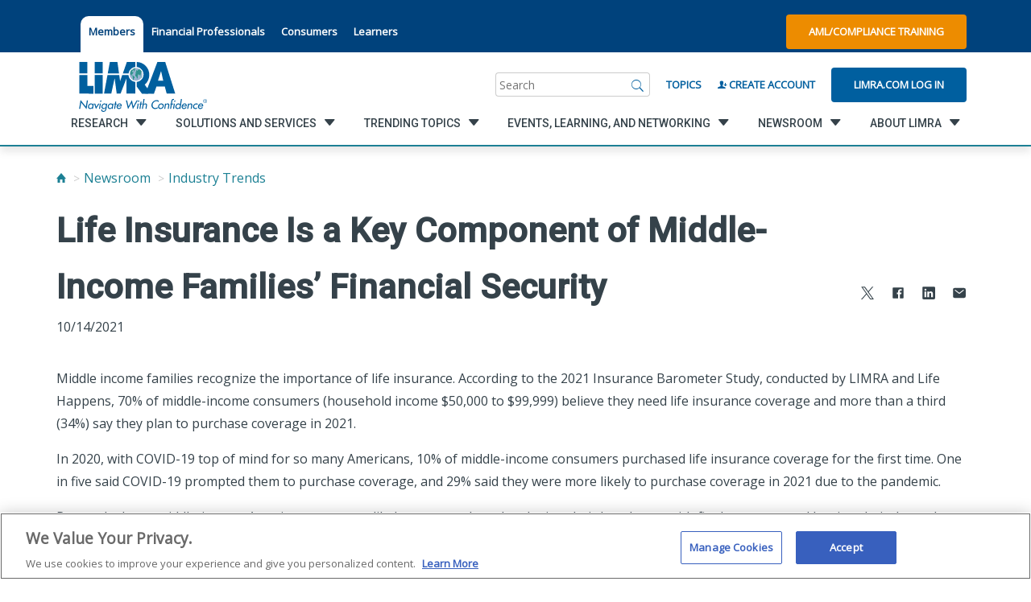

--- FILE ---
content_type: text/html; charset=utf-8
request_url: https://www.limra.com/en/newsroom/industry-trends/2021/life-insurance-is-a-key-component-of-middle-income-families-financial-security/
body_size: 39656
content:

<!doctype html>
<html lang="en">
<head>
    <title>Life Insurance Is a Key Component of Middle-Income Families’ Financial Security</title>
    <meta property="og:title" content="Life Insurance Is a Key Component of Middle-Income Families’ Financial Security" />
    <!-- OneTrust Cookies Consent Notice start for limra.com and loma.org -->
        <!--OneTrust Script for Limra.com-->
        <script type="text/javascript" src="https://cdn.cookielaw.org/consent/ae6df621-e2e1-4e69-b66a-a1fddf2e07fe/OtAutoBlock.js"></script>
        <script src="https://cdn.cookielaw.org/scripttemplates/otSDKStub.js" type="text/javascript" charset="UTF-8" data-domain-script="ae6df621-e2e1-4e69-b66a-a1fddf2e07fe"></script>

    <script>!function (s, a, e, v, n, t, z) { if (s.saq) return; n = s.saq = function () { n.callMethod ? n.callMethod.apply(n, arguments) : n.queue.push(arguments) }; if (!s._saq) s._saq = n; n.push = n; n.loaded = !0; n.version = '1.0'; n.queue = []; t = a.createElement(e); t.async = !0; t.src = v; z = a.getElementsByTagName(e)[0]; z.parentNode.insertBefore(t, z) }(window, document, 'script', 'https://tags.srv.stackadapt.com/events.js'); saq('ts', 'Z9unAYfBbzpjzDdGN91r-g');</script>

    <script type="text/javascript">
        function OptanonWrapper() { }
    </script>
    <!-- OneTrust Cookies Consent Notice end for limra.com and loma.org -->

<meta name="ROBOTS" content="INDEX, FOLLOW" />
    


        <meta property="og:description" content="Middle income families recognize the importance of life insurance. According to the 2021 Insurance Barometer Study, 70% of middle-income consumers (household income $50,000 to $99,999) believe they need life insurance coverage and more than a third (34%) say they plan to purchase coverage in 2021." />

        <meta property="og:url" content="/en/newsroom/industry-trends/2021/life-insurance-is-a-key-component-of-middle-income-families-financial-security/" />

        <meta property="og:image" content="" />

        <meta name="description" content="Middle income families recognize the importance of life insurance. According to the 2021 Insurance Barometer Study, 70% of middle-income consumers (household income $50,000 to $99,999) believe they need life insurance coverage and more than a third (34%) say they plan to purchase coverage in 2021.">

        <script type="text/javascript">
            const metricsLogGuid = "0fadefc9-09b4-4437-b92a-500f2efa558d";
        </script>

    <meta HTTP-EQUIV="Content-type" CONTENT="text/html" charset="utf-8">
    <meta name="viewport" content="width=device-width, initial-scale=1, minimum-scale=1.0, maximum-scale=1.0, user-scalable=no, shrink-to-fit=no">
    <meta name="format-detection" content="telephone=no"> <!-- Prevent safari from intepretting content as telephone links -->
    <meta name="msapplication-TileColor" content="#6F6F6F">
    <meta name="theme-color" content="#6F6F6F">

    <link rel="dns-prefetch" href="//fonts.googleapis.com">
    <link rel="dns-prefetch" href="//cdnjs.cloudflare.com">

    <link href="https://fonts.googleapis.com/css?family=Open+Sans|Roboto:500+700" rel="stylesheet">
    <link rel="stylesheet" href="https://maxcdn.bootstrapcdn.com/bootstrap/3.4.1/css/bootstrap.min.css">
    <link rel="stylesheet" href="https://cdnjs.cloudflare.com/ajax/libs/ionicons/2.0.1/css/ionicons.min.css">
    

    <link href="/style/style-2025062411395298.css" rel="stylesheet" />

        <meta name="google-site-verification" content="-aICH4S-BqbXQAe3srwJz9zLw796wEg6UgTHNQVLiTU" />
        <link rel="apple-touch-icon" sizes="180x180" href="images/favicon/apple-touch-icon.png">
        <link rel="icon" type="image/png" sizes="32x32" href="/images/favicon/favicon.ico">
        <link rel="icon" type="image/png" sizes="16x16" href="/images/favicon/favicon.ico">
        <link rel="manifest" href="/images/favicon/manifest.json" />
    <style>
        .tabbed-utility-item {
            margin: 1rem 0rem 0rem 0rem !important;
            padding: 1rem 1rem 2rem 1rem !important;
            background-color: white !important;
            border-top-left-radius: 10px !important;
            border-top-right-radius: 10px !important;
        }

            .tabbed-utility-item > a {
                color: #00427c !important;
            }

        .utility__lower {
            margin-top: 0.75rem;
        }

        footer ion-icon {
            color: #d5d5d5;
        }
    </style>
</head>

<body class="">
    

<a class="skip-nav" href="#main">Skip to content</a>
<!-- Vue.js Component -->
<nav class="utility">
    <div class="utility__upper">
        <div class="container container--flex">
            <ul class="utility__section region" style="margin-right:0;">

            </ul>
            <ul class="utility__section utility__list">
                            <li class="utility__item tabbed-utility-item"> <a href="/en/" title="LIMRA.com">Members</a> </li>
                            <li class="utility__item"> <a href="https://resources.protectedincome.org/" title="resources.protectedincome.org/">Financial Professionals</a> </li>
                            <li class="utility__item"> <a href="https://www.protectedincome.org/" title="Alliance for Lifetime Income by LIMRA">Consumers</a> </li>
                            <li class="utility__item"> <a href="https://www.loma.org/en/" target="_blank" title="LOMA.org">Learners</a> </li>
            </ul>
            <div class="utility__section utility__buttons" style="margin-left:auto;">
                    <a href="https://knowledge.limra.com" class="button button--orange" target="_blank">AML/Compliance Training</a>
            </div>

            <a href="/en/" class="utility__section mobile__logo" aria-label="limra.com">
                    <img src="/globalassets/limra-loma/x---settings/layout/2022_limra-logo-w-tagline_single-line_registered-mark.svg" alt="" />
            </a>
            <a href="javascript:void(0);" class="utility__section mobile__search js-trigger" data-target=".utility__lower" aria-label="Search"></a>
        </div>
    </div>
    <div class="utility__lower">
        <div class="container container--flex">
            <a href="/en/" class="utility__section utility__logo" aria-label="limra.com">
                    <img src="/globalassets/limra-loma/x---settings/layout/2022_limra-logo-w-tagline_single-line_registered-mark.svg" alt="" />
            </a>
            <div class="utility__section utility__slogan">
                
            </div>
            <div id="SearchBar" class="utility__section search" v-cloak>
                <div class="search__wrapper">
                    <form class="search__form" ref="searchBarForm" action="/en/search/" method="get">
                        <label name="search" class="sr-only">Search</label>
                        <input id="search__inputTextbox" class="search__input" name="q" type="search" v-model="searchInput" v-on:focus="showTopic()" placeholder="Search">
                        <a href="javascript:void(0);" class="search__submit" v-on:click="runSearch()" aria-label="Search">
                            <i class="icon ion-ios-search"></i>
                        </a>
                    </form>
                </div>
            </div>
            <div class="utility__section utility__create"> <a id="BrowseByTopicLink" href="/en/browse-by-topic/">Topics</a> </div>

                    <div class="utility__section utility__create"> <a id="RegisterLink" href="/en/my-limra/create-account/"><i class="icon ion-person-add"></i> Create Account</a> </div>
                    <div class="utility__section utility__login"> <a id="LoginLink" href="/login/?ReturnUrl=%2fen%2fnewsroom%2findustry-trends%2f2021%2flife-insurance-is-a-key-component-of-middle-income-families-financial-security%2f" class="button">Limra.com Log In</a> </div>
        </div>
    </div>
</nav>

<!-- Vue.js Component: Navigation -->
<div class="navigation__toggle" id="navigationTrigger" data-open="false"></div>

<nav id="navigation" class="navigation" data-open="false" data-secondary="false" data-tertiary="false" v-cloak>
    <div class="container container--flex">
        <ul id="navList" class="primary__list">
            <li>
                <div class="utilityActionsInMobileNav">
                            <a href="/en/my-limra/create-account/" class="button button--clear"><i class="icon ion-person-add"></i> Create Account</a>
                            <a href="/login/?ReturnUrl=%2fen%2fnewsroom%2findustry-trends%2f2021%2flife-insurance-is-a-key-component-of-middle-income-families-financial-security%2f" class="button button--clear">Limra.com Log In</a>
                        <a href="https://knowledge.limra.com" class="button button--clear" target="_blank"><i class="icon ion-person-add"></i> AML/Compliance Training</a>
                </div>
            </li>
            <li class="primary__item" v-for="list, index in primary" v-on:click="loadSecondary($event, index)" v-on:keydown="handleT1KeyDown($event)">
                <a href="javascript:void(0)" :tabindex="index == 0 ? 0 : -1">
                    <span class="link__innerSpan" v-bind:data-link="list.href">{{list.title}}</span>
                    <i v-if="list.children.length > 0" class="icon ion-chevron-right"></i>
                </a>
            </li>
            <ul class="utility--mobile">
                <li>
                    <a href="/en/browse-by-topic/">Topics</a>
                        <li><a href="/en/" title="LIMRA.com">Members</a></li>
                        <li><a href="https://resources.protectedincome.org/" title="resources.protectedincome.org/">Financial Professionals</a></li>
                        <li><a href="https://www.protectedincome.org/" title="Alliance for Lifetime Income by LIMRA">Consumers</a></li>
                        <li><a href="https://www.loma.org/en/" target="_blank" title="LOMA.org">Learners</a></li>
                    </li>
                </ul>
                <ul class="socialInMobileNav social-links list-unstyled list-inline">
                            <li class="social-links__item">
                                <a href="https://twitter.com/LIMRA" target=_blank>
                                    <span class="sr-only">
                                        twitter
                                    </span>
                                    <i class="icon ion-social-twitter"></i>
                                </a>
                            </li>
                            <li class="social-links__item">
                                <a href="http://www.facebook.com/LIMRANews" target=_blank>
                                    <span class="sr-only">
                                        facebook
                                    </span>
                                    <i class="icon ion-social-facebook"></i>
                                </a>
                            </li>
                            <li class="social-links__item">
                                <a href="http://www.linkedin.com/company/limra/" target=_blank>
                                    <span class="sr-only">
                                        linkedin
                                    </span>
                                    <i class="icon ion-social-linkedin"></i>
                                </a>
                            </li>
                            <li class="social-links__item">
                                <a href="http://www.youtube.com/user/limraloma/" target=_blank>
                                    <span class="sr-only">
                                        youtube
                                    </span>
                                    <i class="icon ion-social-youtube"></i>
                                </a>
                            </li>
                </ul>
            </ul>
            <div class="navigation__interior">
                <div id="navigationBackButton" class="navigation__back" ref="navigationBack" v-on:click="backMobile()"></div>
                <ul class="secondary__list">
                    <li class="secondary__item" data-selected="false" ref="secondaryItem" v-for="secondary_list,index in secondary" tabindex="-1">
                        <a ref="secondaryLinkElement" v-on:click="loadTertiary($event,index)" :data-index="index">
                            <span class="link__innerSpan" v-bind:data-link="secondary_list.href"> {{secondary_list.title}}</span>
                            <i v-if="secondary_list.children.length > 0" class="icon ion-chevron-right"></i>
                        </a>
                    </li>
                </ul>
                <ul class="tertiary__list">
                    <li class="primary__title" ref="primaryTitle" v-if="selectedPrimaryIndex >= 0" style="display: block;">
                        <a class="tertiary__linkitem" :href="primary[selectedPrimaryIndex].href" tabindex="-1" v-on:keydown="handleT3KeyDown($event)">{{ primary[selectedPrimaryIndex].title }}</a>
                    </li>
                    <li class="secondary__title" ref="secondaryTitle" v-if="selectedSecondaryIndex >= 0" style="display: block;">
                        <a class="tertiary__linkitem" :href="secondary[selectedSecondaryIndex].href" tabindex="-1" v-on:keydown="handleT3KeyDown($event)">{{ secondary[selectedSecondaryIndex].title }}</a>
                    </li>
                    <li v-if="tertiary.length > 0" class="tertiary__item" v-for="item in tertiary">
                        <a class="tertiary__linkitem" :href="item.href" tabindex="-1" v-on:keydown="handleT3KeyDown($event)">{{item.title}}</a>
                    </li>
                </ul>
            </div>
        </div>
    </nav>






    <main class="main" id="main">
        

        

<div class="container">
    

    <ul id="breadcrumbs" class="breadcrumb breadcrumb--mb">
                <li><a href="/en/" aria-label="Home"><i class="icon ion-home"></i></a></li>
                <li><a href="/en/newsroom/">Newsroom</a></li>
                <li><a href="/en/newsroom/industry-trends/">Industry Trends</a></li>
    </ul>




    <header class="page__header">
        <h1 class="page__h1">Life Insurance Is a Key Component of Middle-Income Families’ Financial Security</h1>

		    <ul class="js-shareit share__social share--page">
        <li class="share__social-item">
            <a data-link="https://www.limra.com/en/newsroom/industry-trends/2021/life-insurance-is-a-key-component-of-middle-income-families-financial-security/" aria-label="Share to X" class="shareit" href="https://x.com/intent/tweet?text=Life+Insurance+Is+a+Key+Component+of+Middle-Income+Families%e2%80%99+Financial+Security+-+&url=https%3a%2f%2fwww.limra.com%2fen%2fnewsroom%2findustry-trends%2f2021%2flife-insurance-is-a-key-component-of-middle-income-families-financial-security%2f" target="_blank">
                <ion-icon src="/images/svg-icons/icon-xtwitter-icon.svg"
                          size="small">
                </ion-icon>
            </a>
        </li>
        <li class="share__social-item">
            <a data-link="https://www.limra.com/en/newsroom/industry-trends/2021/life-insurance-is-a-key-component-of-middle-income-families-financial-security/" aria-label="Share to Facebook" class="shareit" href="https://www.facebook.com/sharer/sharer.php?&amp;u=https://www.limra.com/en/newsroom/industry-trends/2021/life-insurance-is-a-key-component-of-middle-income-families-financial-security/" target="_blank">
                <ion-icon src="/images/svg-icons/icon-facebook-icon.svg"
                          size="small">
                </ion-icon>
            </a>
        </li>
        <li class="share__social-item">
            <a data-link="https://www.limra.com/en/newsroom/industry-trends/2021/life-insurance-is-a-key-component-of-middle-income-families-financial-security/" aria-label="Share to LinkedIn" class="shareit" href="https://www.linkedin.com/shareArticle?mini=true&url=https%3a%2f%2fwww.limra.com%2fen%2fnewsroom%2findustry-trends%2f2021%2flife-insurance-is-a-key-component-of-middle-income-families-financial-security%2f&title=Life+Insurance+Is+a+Key+Component+of+Middle-Income+Families%e2%80%99+Financial+Security&summary=Middle+income+families+recognize+the+importance+of+life+insurance.+According+to+the+2021+Insurance+Barometer+Study%2c+70%25+of+middle-income+consumers+(household+income+%2450%2c000+to+%2499%2c999)+believe+they+need+life+insurance+coverage+and+more+than+a+third+(34%25)+say+they+plan+to+purchase+coverage+in+2021." target="_blank">
                <ion-icon src="/images/svg-icons/icon-linkedin-icon.svg"
                          size="small">
                </ion-icon>
            </a>
        </li>
        <li class="share__social-item">
            <a data-link="https://www.limra.com/en/newsroom/industry-trends/2021/life-insurance-is-a-key-component-of-middle-income-families-financial-security/" aria-label="Share via Email" class="shareit" data-shareto="email">
                <ion-icon src="/images/svg-icons/icon-mail-icon.svg"
                          size="small">
                </ion-icon>
            </a>
        </li>

    </ul>


		<div class="header__content">
			<p>10/14/2021</p>
		</div>
    </header>

	<p>Middle income families recognize the importance of life insurance. According to the 2021 Insurance Barometer Study, conducted by LIMRA and Life Happens, 70% of middle-income consumers (household income $50,000 to $99,999) believe they need life insurance coverage and more than a third (34%) say they plan to purchase coverage in 2021.</p>
<p>In 2020, with COVID-19 top of mind for so many Americans, 10% of middle-income consumers purchased life insurance coverage for the first time. One in five said COVID-19 prompted them to purchase coverage, and 29% said they were more likely to purchase coverage in 2021 due to the pandemic.</p>
<p>Research shows middle-income Americans are more likely to worry about burdening their loved ones with final expenses and leaving their dependents in a difficult financial situation should they die prematurely. The top reasons these consumers give for owning coverage support this.</p>
<p style="text-align: center;"><span style="font-size: 14pt;"><strong>The top reasons middle-income consumers say <br />they own life insurance are:</strong></span></p>
<p style="text-align: center;"><img src="/siteassets/newsroom/industry-trends/2021-images/chart-middlemarket.jpg" alt="chart-middlemarket.jpg" width="592" height="321" /></p>
<p>But perceived costs, other financial priorities and lack of knowledge about how much and what to buy continue to be obstacles to get middle-income consumers adequately insured. A third (33%) don&rsquo;t think they would qualify for life insurance. The reality is the large majority of middle-income consumers don&rsquo;t understand the basic concepts around life insurance and three quarters overestimate the cost of life insurance. In fact, 7 in 10 middle-income Americans admit they are not knowledgeable about life insurance.&nbsp;</p>
<p>Middle-income families represent the heart of our nation and more than half of them (56%) have children under 18 dependent on them. Nearly half of these families (46%) say they would face financial hardship within six months should a wage earner die. Ensuring these families have the life insurance protection they need can help them maintain their homes and pay for living expenses after experiencing a tragic loss. This coverage also can help the next generation by funding education. As we continue to raise awareness about the life insurance coverage gap, let&rsquo;s make sure we focus on protecting these families.</p>

<div><div><article class="article article--off-white">
    <!-- begin contact -->
    <section class="contact">
        <div class="container">
                <div class="row">
                    <div class="col-lg-12">
                        <h3>Media Contacts</h3>
                        <p></p>
                    </div>
                </div>
            <div class="row">
                        <div class="col-lg-4 col-md-4 col-sm-4">
                            <div class="contact__content">
                                <h4>Catherine Theroux</h4>
                                    <p>Director, Public Relations</p>
                                                                                                                                    <p>Work Phone: (860) 285-7787</p>
                                                                    <p>Mobile Phone: (703) 447-3257</p>
                                                                    <p><a href="mailto:ctheroux@limra.com">ctheroux@limra.com</a></p>
                            </div>
                        </div>
                        <div class="col-lg-4 col-md-4 col-sm-4">
                            <div class="contact__content">
                                <h4>Helen Eng</h4>
                                    <p> LIMRA Retirement Public Relations/Social Media Lead </p>
                                                                                                                                    <p>Work Phone: (860)  285-7834</p>
                                                                                                    <p><a href="mailto:heng@limra.com">heng@limra.com</a></p>
                            </div>
                        </div>
            </div>
        </div>
    </section>
    <!-- end contact -->
</article>
</div></div></div>


    </main>

    
<div><div class="remove-whitespace">

    <article class="article">
        <div class="container">
            <section class="section__row row">
                <div class="research__item col-md-8 col-md-offset-2">
                    
                        <div class="research__content">
                            <p style="text-align: center;">Did you accomplish the goal of your visit to our site?</p>
<p style="text-align: center;"><a class="button button--slate" href="https://surveys.limra.com/jfe/form/SV_dmBaLiUG1npJhmC" target="_blank" rel="noopener">Yes</a> <a class="button button--slate" href="https://surveys.limra.com/jfe/form/SV_6Sc1wY5MjOLwU86" target="_blank" rel="noopener">No</a></p>
                        </div>
                </div>
            </section>

        </div>
    </article>
</div></div>
<footer id="footer" class="footer">
    <div class="container">
        <div class="footer__nav">
            <div class="row footer__row">
                	<div class="footer__item js-footer-toggle">
		<h3><a href="/en/research/">Research</a></h3>
		<ul class="js-footer-list">
				<li> <a href="/en/research/insurance/">Insurance</a> </li>
				<li> <a href="/en/research/retirement/">Retirement</a> </li>
				<li> <a href="/en/research/annuities/">Annuities</a> </li>
				<li> <a href="/en/research/workplace-benefits/">Workplace Benefits</a> </li>
				<li> <a href="/en/research/distribution/">Distribution</a> </li>
				<li> <a href="/en/research/credible-benchmarks-lighting-the-path-to-industry-growth/">Benchmarks</a> </li>
				<li> <a href="/en/research/experience-studies/">Experience Studies</a> </li>
				<li> <a href="/en/research/infocenter/">InfoCenter</a> </li>
        </ul>
	</div>
	<div class="footer__item js-footer-toggle">
		<h3><a href="/en/solutions-and-services/">Solutions and Services</a></h3>
		<ul class="js-footer-list">
				<li> <a href="/en/solutions-and-services/regulatory-and-compliance/">Fraud Prevention and Compliance Solutions</a> </li>
				<li> <a href="/en/solutions-and-services/recruiting_and_selection/">Recruiting and Selection</a> </li>
				<li> <a href="/en/solutions-and-services/onboarding-and-development/">Onboarding and Development</a> </li>
				<li> <a href="/en/solutions-and-services/market-development_monitoring/">Market Development and Monitoring</a> </li>
				<li> <a href="/en/solutions-and-services/applied-research-solutions/">Applied Research Solutions</a> </li>
				<li> <a href="/en/solutions-and-services/global/">Global Solutions</a> </li>
				<li> <a href="/en/solutions-and-services/data-exchange-standards/">LIMRA Data Exchange (LDEx)  Standards</a> </li>
				<li> <a href="/en/solutions-and-services/from-hire-to-retire/">From Hire to Retire</a> </li>
        </ul>
	</div>
	<div class="footer__item js-footer-toggle">
		<h3><a href="/en/trending-topics/">Trending Topics</a></h3>
		<ul class="js-footer-list">
				<li> <a href="/en/research/insurance/">Life Insurance</a> </li>
				<li> <a href="/en/research/workplace-benefits/">Workplace Benefits</a> </li>
				<li> <a href="/en/research/annuities/">Annuities</a> </li>
				<li> <a href="/en/trending-topics/publications/">Publications &amp; Podcasts</a> </li>
				<li> <a href="/en/trending-topics/artificial-intelligence/">Artificial Intelligence</a> </li>
				<li> <a href="/en/trending-topics/financial-wellness/">Financial Wellness</a> </li>
        </ul>
	</div>
	<div class="footer__item js-footer-toggle">
		<h3><a href="/en/events/">Events, Learning, and Networking</a></h3>
		<ul class="js-footer-list">
				<li> <a href="/en/events/conferences/">Conferences</a> </li>
				<li> <a href="/en/events/webinars/">Webinars</a> </li>
				<li> <a href="/en/events/committees-and-study-groups/">Committees and Study Groups</a> </li>
        </ul>
	</div>
	<div class="footer__item js-footer-toggle">
		<h3><a href="/en/newsroom/">Newsroom</a></h3>
		<ul class="js-footer-list">
				<li> <a href="/en/newsroom/fact-tank/">Fact Tank</a> </li>
				<li> <a href="/en/newsroom/news-releases/">News Releases</a> </li>
				<li> <a href="/en/newsroom/industry-trends/">Industry Trends</a> </li>
				<li> <a href="/en/newsroom/industry-insights-with-bryan-hodgens/">Industry Insights With Bryan Hodgens</a> </li>
				<li> <a href="/en/trending-topics/publications/">Publications and Podcasts</a> </li>
				<li> <a href="/en/newsroom/liam2025/">Life Insurance Awareness Month 2025</a> </li>
        </ul>
	</div>
	<div class="footer__item js-footer-toggle">
		<h3><a href="/en/about/">About LIMRA</a></h3>
		<ul class="js-footer-list">
				<li> <a href="/en/about/membership/">LIMRA Membership</a> </li>
				<li> <a href="/en/about/company/">Company</a> </li>
				<li> <a href="/en/about/governance/">Governance</a> </li>
				<li> <a href="/en/about/company/limra-loma-careers/">Careers</a> </li>
				<li> <a href="/en/about/infocenter/">The InfoCenter</a> </li>
        </ul>
	</div>

            </div>
        </div>
    </div>
    <div class="container container--narrow">
        <div class="footer__utility">
            <div class="row footer__row">
                <div class="footer__item">
                        <div class="footer__logo">
                                <a href="https://www.loma.org" style="display:flex;">
                                    <img src="/globalassets/limra-loma/x---settings/layout/2022-limra-loma-logo-w-tagline_reversed-220.svg" alt="Loma.org" />
                                </a>

                        </div>
                    <h3>Ask Customer Service</h3>
<p><strong>Phone:&nbsp;</strong><a href="tel:8602857789">860-285-7789</a></p>
<p><a title="Customer Service" href="mailto:Customer.Service@limra.com">Customer.Service@limra.com</a></p>
<p><br />LIMRA<br />300 Day Hill Road<br />Windsor, CT 06095</p>
<h3 style="margin-top: 28px;"><strong>Web Support or Comments</strong></h3>
<p><a title="Website Tech Support" href="mailto:online1@limra.com">Website Tech Support</a></p>
                </div>
                <div class="footer__item">
                    <h3>InfoCenter<br />(Research Library)</h3>
<p><strong>Email:</strong> <a href="mailto:infocenter@limra.com?subject=Member Benefit Inquiry">infocenter@limra.com</a>&nbsp;<br /><strong>Hours:</strong>&nbsp;&nbsp;Mon - Fri 7:30am - 4:30pm ET</p>
<h3 style="margin-top: 28px;"><a title="AML Training" href="https://knowledge.limra.com/LimraLogin.aspx" target="_blank" rel="noopener">AML Training</a></h3>
<p>Producer Compliance Training Support &ndash; <a href="tel:8663642380">866-364-2380</a></p>
<h3 style="margin-top: 28px;">Ask Accounting</h3>
<p><strong>Email:</strong> <a href="mailto:Finance@limra.com">Finance@limra.com</a></p>
                </div>
                <div class="footer__item">
                    <h3>Press Inquiries</h3>
<p>Catherine Theroux <br />Director, Public Relations</p>
<p><strong>Office: </strong><a href="tel:18602857787">860-285-7787</a><br /><strong>Cell: </strong><a href="tel:17034473257">703-447-3257</a><br /><a title="Public Relation Inquiry" href="mailto:ctheroux@limra.com">ctheroux@limra.com</a></p>
                </div>
                <div class="footer__item">
                    <h3>Request a LIMRA.com Account</h3>
<p>To be eligible for a LIMRA.com user account, you must be an employee of the home/head office of a LIMRA member company.</p>
<p>&nbsp;</p>
<p><strong><a href="/en/my-limra/create-account/">Create Account</a>&nbsp;|&nbsp;</strong><strong><a href="/login/">Login</a></strong><br /><strong>Phone:&nbsp;</strong><a href="tel:8602857789">860-285-7789</a><br /><a title="Username Request - LIMRA.com" href="mailto:Customer.Service@limra.com">Customer.Service@limra.com</a></p>
                </div>
            </div>
        </div>
    </div>
    <div class="footer__lower">
        <div class="container">
            <p class="footer__legal">
                        <a href="/en/my-limra/site-map/">Site Map</a>
|                        <a href="/en/about/privacy-policy/">Privacy Policy</a>
|Ⓒ 2026, LL Global, Inc.            </p>
            <!--social links-->
            <ul class="social-links">
                        <li class="social-links__item">
                            <a href="https://twitter.com/LIMRA" target=_blank>
                                <span class="sr-only">
                                    twitter
                                </span>
                                <ion-icon src="/images/svg-icons/icon-twitter-icon.svg"
                                          size="large">
                                </ion-icon>
                            </a>
                        </li>
                        <li class="social-links__item">
                            <a href="http://www.facebook.com/LIMRANews" target=_blank>
                                <span class="sr-only">
                                    facebook
                                </span>
                                <ion-icon src="/images/svg-icons/icon-facebook-icon.svg"
                                          size="large">
                                </ion-icon>
                            </a>
                        </li>
                        <li class="social-links__item">
                            <a href="http://www.linkedin.com/company/limra/" target=_blank>
                                <span class="sr-only">
                                    linkedin
                                </span>
                                <ion-icon src="/images/svg-icons/icon-linkedin-icon.svg"
                                          size="large">
                                </ion-icon>
                            </a>
                        </li>
                        <li class="social-links__item">
                            <a href="http://www.youtube.com/user/limraloma/" target=_blank>
                                <span class="sr-only">
                                    youtube
                                </span>
                                <ion-icon src="/images/svg-icons/icon-youtube-icon.svg"
                                          size="large">
                                </ion-icon>
                            </a>
                        </li>
            </ul>
        </div>
    
        <div class="container"><p><em>Unauthorized use, reproduction, or reprinting of this material (or any portion thereof) for any purpose without express written permission from LL Global (LIMRA and LOMA) is strictly prohibited, including, without limitation, use with any current or future form of an Artificial Intelligence tool or engine.</em></p>

        </div>
    
    </div>
</footer>




<div id="LimraModal" v-cloak>
    <div v-if="showModal">
        <transition name="modal">
            <div class="mod-mask" v-on:click="close">
                <div class="mod-wrapper">
                    <div class="mod-container" v-bind:class="{ regionPicker: modalHref == '/RegionPicker' }" id="modalContent" tabindex="-1" v-on:click.stop>
                        <a id="modalClose" v-on:click="close" v-if="formData.isClosable"><i class="icon ion-close right"></i></a>
                        <header class="article__header" v-show="!modalLoading && formData.header && formData.header.length > 0">
                            <h2 v-html="formData.header"></h2>
                        </header>
                        <p class="mod-desc" v-html="formData.desc" v-if="!modalLoading && formData.desc.length > 0"></p>
                        <form :action="formData.action" method="post" ref="modalForm" v-show="!modalLoading">
                            <div :is="formData.type" v-bind:originaldata="formData"></div>
                        </form>
                        <div v-show="modalLoading" style="text-align:center;">
                            <i class="icon-spin4 animate-spin" style="font-size: 20rem;"></i>
                        </div>
                    </div>
                </div>
            </div>
        </transition>
    </div>
</div>

<script type="text/x-template" id="general-template">
    <div>
        <div v-if="item.type == 'autofill'" v-for="item, index in originaldata.thisForm.items">
            <div id="autofill" class="autofill" v-bind:initialUrl="item.dataUrl" ref="autofillItem" :is="'autofill-component'" v-cloak></div>
        </div>
        <div class="mod-body">
            <div v-if="item.type != 'autofill'" v-for="item, index in originaldata.thisForm.items">
                <label class="padding-top-2" v-html="item.displayName + ':'" v-if="item.type == 'txt'"></label>
                <input class="form-control" type="text" :name="item.name" :value="item.value" ref="txtItem" v-if="item.type == 'txt'" />

                <label class="padding-top-2" v-html="item.displayName + ':'" v-if="item.type == 'dd'"></label><br v-if="item.type == 'dd'" />
                <select class="form-control" :name="item.name" v-if="item.type == 'dd'" ref="ddItem">
                    <option v-for="opt, index2 in item.options" :value="opt.value" v-html="opt.text"></option>
                </select>

                <label class="padding-top-2" v-html="item.displayName + ':'" v-if="item.type == 'rbl'"></label><br v-if="item.type == 'rbl'" />
                <div class="row" style="max-width: 100%">
                    <div v-for="opt, index2 in item.options" v-if="item.type == 'rbl'" class="col-lg-6">
                        <label class="checkboxlist">
                            <input :name="item.name" :value="opt.value" type="checkbox" ref="rblItem">
                            {{ opt.text }}
                        </label>
                    </div>
                </div>

                <label class="padding-top-2" v-html="item.displayName" v-if="item.type == 'txtMulti'"></label><br v-if="item.type == 'txtMulti'" />
                <textarea ref="txtMultiItem" class="form-control" :name="item.name" :value="item.value" rows="4" cols="50" v-if="item.type == 'txtMulti'"></textarea><br v-if="item.type == 'txtMulti'" />

                <label class="padding-top-2" v-html="item.displayName" v-if="item.type == 'ConsentToContactChk'"></label><br v-if="item.type == 'ConsentToContactChk'" />
                <input class="" type="checkbox" id="item.value" :name="item.name" :value="item.value" ref="ConsentToContactChkItem" v-if="item.type == 'ConsentToContactChk'" />
                <span v-html="item.text" v-if="item.type == 'ConsentToContactChk'"></span>

            </div>
        </div>
        <input type="hidden" :name="item.name" ref="hiddenItem" :value="item.value" v-if="item.type == 'hidden'" v-for="item, index in originaldata.thisForm.items" />
        <ul class="mod-footer padding-top-2" v-if="showFooter">
            <li><a class="button button--no-margin" id="butOk" v-on:click="validateForm()" ref="butOk" v-html="originaldata.buttonOk" v-if="originaldata.buttonOk.length > 0"></a></li>
            <li><a class="button--slate button button--no-margin" id="butCancel" v-on:click="cancelForm()" ref="butCancel" v-html="originaldata.buttonCancel" v-if="originaldata.buttonCancel.length > 0"></a></li>
        </ul>
    </div>
</script>

<script type="text/x-template" id="region-picker-template">
    <div id="autofill" class="autofill" initialUrl="/country" ref="autofillItem" :is="'autofill-component'" v-cloak></div>
</script>

<script type="text/x-template" id="autofill-template">
    <div>
        <input v-model="input" type="text" class="autofill__input" ref="autofillInput" placeholder="Refine results by:">
        <div class="mod-body autofill__panel" ref="autofillPanel">
            <ul class="autofill__list">
                <li class="autofill__item" v-for="item in selected">
                    <div class="autofill__figure">
                        <a v-on:click="selectItem(item.value, item.text)" class="autofill__image" v-if="item.icon">
                            <img :src="item.icon" alt="">
                        </a>
                        <a v-on:click="selectItem(item.value, item.text)" class="autofill__caption" v-html="item.text"></a>
                    </div>
                </li>
            </ul>
        </div>
    </div>
</script>

<script type="application/ld+json">
    { "context" : "http://schema.org",
      "type" : "Organization",
      "name" : "Loma",
      "url" : "https://www.loma.org/",
      "sameAs" : [ "https://www.linkedin.com/loma",
        "https://www.x.com/loma",
        "https://www.facebook.com/loma",
        "https://www.instagram.com/loma"]
    }
</script>
<script type="application/ld+json">
    { "context" : "http://schema.org",
      "type" : "Organization",
      "name" : "Limra",
      "url" : "https://www.limra.com/",
      "sameAs" : [ "https://www.youtube.com/Limra",
        "https://www.x.com/Limra"]
    }
</script>
<style>
    .remove-whitespace {
        margin-bottom: -60px;
    }
</style>




    

    <script src="https://cdnjs.cloudflare.com/ajax/libs/blazy/1.8.2/blazy.min.js"></script>

        <script src="https://cdn.jsdelivr.net/npm/vue@2"></script>


    <script src="/js/app.84afded25ef2dd4394f8.js"></script>
    <script src="https://unpkg.com/ionicons@4.5.10-0/dist/ionicons.js"></script>
</body>
</html>

--- FILE ---
content_type: text/css
request_url: https://tags.srv.stackadapt.com/sa.css
body_size: -11
content:
:root {
    --sa-uid: '0-63d75c5e-fdf0-5a5e-5659-d4070526d99e';
}

--- FILE ---
content_type: image/svg+xml
request_url: https://www.limra.com/images/svg-icons/icon-xtwitter-icon.svg
body_size: -105
content:
<svg width="16" height="16" viewBox="0 0 16 16" fill="none" xmlns="http://www.w3.org/2000/svg">
<path d="M9.33349 6.92867L14.5459 1H13.3109L8.78291 6.14671L5.16908 1H1L6.46604 8.78342L1 15H2.235L7.01369 9.56363L10.8309 15H15L9.33349 6.92867ZM7.64142 8.85175L7.08675 8.07621L2.68037 1.91103H4.57759L8.13472 6.88838L8.68705 7.66391L13.3103 14.1334H11.4131L7.64142 8.85175Z" fill="currentColor"/>
</svg>
